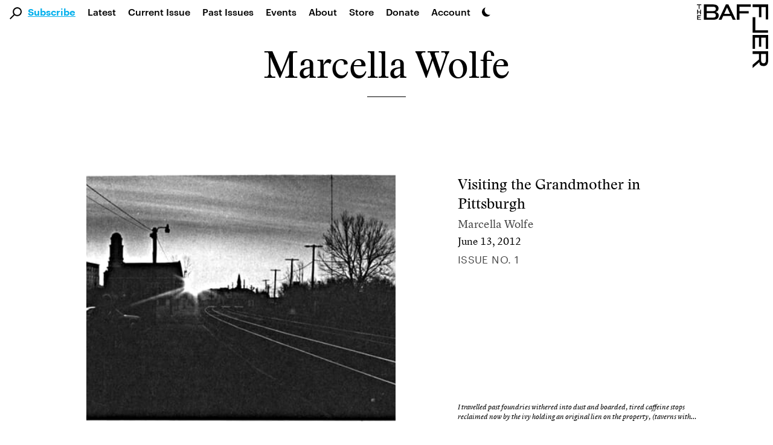

--- FILE ---
content_type: text/html; charset=UTF-8
request_url: https://thebaffler.com/authors/marcella-wolfe
body_size: 13813
content:
<!doctype html>
<html lang="en-US">
<!--
        c~~p ,_________.
  ,___'oo  )           \
  ( O O                  )/
  `=^='                 /
        \    ,     .   /
        \\  |___'|  /
        ||__|    |_|__|
-->
  <head>
    <meta charset="utf-8">
    <meta http-equiv="x-ua-compatible" content="ie=edge">
    <meta name="viewport" content="width=device-width, initial-scale=1, shrink-to-fit=no">
    <title>Marcella Wolfe</title>
	<style>img:is([sizes="auto" i], [sizes^="auto," i]) { contain-intrinsic-size: 3000px 1500px }</style>
	
<!-- Google Tag Manager for WordPress by gtm4wp.com -->
<script data-cfasync="false" data-pagespeed-no-defer>
	var gtm4wp_datalayer_name = "dataLayer";
	var dataLayer = dataLayer || [];
</script>
<!-- End Google Tag Manager for WordPress by gtm4wp.com -->
<!-- The SEO Framework by Sybre Waaijer -->
<link rel="canonical" href="https://thebaffler.com/authors/marcella-wolfe" />
<meta property="og:type" content="article" />
<meta property="og:locale" content="en_US" />
<meta property="og:site_name" content="The Baffler" />
<meta property="og:title" content="Marcella Wolfe" />
<meta property="og:url" content="https://thebaffler.com/authors/marcella-wolfe" />
<meta property="og:image" content="https://thebaffler.com/wp-content/uploads/2020/02/horiz_logo.png" />
<meta property="article:published_time" content="2014-06-07T14:35:50+00:00" />
<meta property="article:modified_time" content="2014-06-07T14:35:50+00:00" />
<meta property="article:author" content="https://www.facebook.com/TheBafflerMagazine" />
<meta property="article:publisher" content="https://www.facebook.com/TheBafflerMagazine" />
<meta name="twitter:card" content="summary_large_image" />
<meta name="twitter:site" content="@thebafflermag" />
<meta name="twitter:title" content="Marcella Wolfe" />
<meta name="twitter:image" content="https://thebaffler.com/wp-content/uploads/2020/02/horiz_logo.png" />
<meta name="google-site-verification" content="mhHCKUW8GDYIOpiJDl82-A9nYy-st43RiuJTpCAyclw" />
<script type="application/ld+json">{"@context":"https://schema.org","@graph":[{"@type":"WebSite","@id":"https://thebaffler.com/#/schema/WebSite","url":"https://thebaffler.com/","name":"The Baffler","description":"Website of The Baffler, est. 1988, a printed and digital magazine of art and criticism.","inLanguage":"en-US","publisher":{"@type":"Organization","@id":"https://thebaffler.com/#/schema/Organization","name":"The Baffler","url":"https://thebaffler.com/"}},{"@type":"WebPage","@id":"https://thebaffler.com/authors/marcella-wolfe","url":"https://thebaffler.com/authors/marcella-wolfe","name":"Marcella Wolfe","inLanguage":"en-US","isPartOf":{"@id":"https://thebaffler.com/#/schema/WebSite"},"potentialAction":{"@type":"ReadAction","target":"https://thebaffler.com/authors/marcella-wolfe"},"datePublished":"2014-06-07T14:35:50+00:00","dateModified":"2014-06-07T14:35:50+00:00"}]}</script>
<!-- / The SEO Framework by Sybre Waaijer | 1.08ms meta | 0.09ms boot -->

<script>
window._wpemojiSettings = {"baseUrl":"https:\/\/s.w.org\/images\/core\/emoji\/16.0.1\/72x72\/","ext":".png","svgUrl":"https:\/\/s.w.org\/images\/core\/emoji\/16.0.1\/svg\/","svgExt":".svg","source":{"concatemoji":"https:\/\/thebaffler.com\/wp-includes\/js\/wp-emoji-release.min.js?ver=6.8.2"}};
/*! This file is auto-generated */
!function(s,n){var o,i,e;function c(e){try{var t={supportTests:e,timestamp:(new Date).valueOf()};sessionStorage.setItem(o,JSON.stringify(t))}catch(e){}}function p(e,t,n){e.clearRect(0,0,e.canvas.width,e.canvas.height),e.fillText(t,0,0);var t=new Uint32Array(e.getImageData(0,0,e.canvas.width,e.canvas.height).data),a=(e.clearRect(0,0,e.canvas.width,e.canvas.height),e.fillText(n,0,0),new Uint32Array(e.getImageData(0,0,e.canvas.width,e.canvas.height).data));return t.every(function(e,t){return e===a[t]})}function u(e,t){e.clearRect(0,0,e.canvas.width,e.canvas.height),e.fillText(t,0,0);for(var n=e.getImageData(16,16,1,1),a=0;a<n.data.length;a++)if(0!==n.data[a])return!1;return!0}function f(e,t,n,a){switch(t){case"flag":return n(e,"\ud83c\udff3\ufe0f\u200d\u26a7\ufe0f","\ud83c\udff3\ufe0f\u200b\u26a7\ufe0f")?!1:!n(e,"\ud83c\udde8\ud83c\uddf6","\ud83c\udde8\u200b\ud83c\uddf6")&&!n(e,"\ud83c\udff4\udb40\udc67\udb40\udc62\udb40\udc65\udb40\udc6e\udb40\udc67\udb40\udc7f","\ud83c\udff4\u200b\udb40\udc67\u200b\udb40\udc62\u200b\udb40\udc65\u200b\udb40\udc6e\u200b\udb40\udc67\u200b\udb40\udc7f");case"emoji":return!a(e,"\ud83e\udedf")}return!1}function g(e,t,n,a){var r="undefined"!=typeof WorkerGlobalScope&&self instanceof WorkerGlobalScope?new OffscreenCanvas(300,150):s.createElement("canvas"),o=r.getContext("2d",{willReadFrequently:!0}),i=(o.textBaseline="top",o.font="600 32px Arial",{});return e.forEach(function(e){i[e]=t(o,e,n,a)}),i}function t(e){var t=s.createElement("script");t.src=e,t.defer=!0,s.head.appendChild(t)}"undefined"!=typeof Promise&&(o="wpEmojiSettingsSupports",i=["flag","emoji"],n.supports={everything:!0,everythingExceptFlag:!0},e=new Promise(function(e){s.addEventListener("DOMContentLoaded",e,{once:!0})}),new Promise(function(t){var n=function(){try{var e=JSON.parse(sessionStorage.getItem(o));if("object"==typeof e&&"number"==typeof e.timestamp&&(new Date).valueOf()<e.timestamp+604800&&"object"==typeof e.supportTests)return e.supportTests}catch(e){}return null}();if(!n){if("undefined"!=typeof Worker&&"undefined"!=typeof OffscreenCanvas&&"undefined"!=typeof URL&&URL.createObjectURL&&"undefined"!=typeof Blob)try{var e="postMessage("+g.toString()+"("+[JSON.stringify(i),f.toString(),p.toString(),u.toString()].join(",")+"));",a=new Blob([e],{type:"text/javascript"}),r=new Worker(URL.createObjectURL(a),{name:"wpTestEmojiSupports"});return void(r.onmessage=function(e){c(n=e.data),r.terminate(),t(n)})}catch(e){}c(n=g(i,f,p,u))}t(n)}).then(function(e){for(var t in e)n.supports[t]=e[t],n.supports.everything=n.supports.everything&&n.supports[t],"flag"!==t&&(n.supports.everythingExceptFlag=n.supports.everythingExceptFlag&&n.supports[t]);n.supports.everythingExceptFlag=n.supports.everythingExceptFlag&&!n.supports.flag,n.DOMReady=!1,n.readyCallback=function(){n.DOMReady=!0}}).then(function(){return e}).then(function(){var e;n.supports.everything||(n.readyCallback(),(e=n.source||{}).concatemoji?t(e.concatemoji):e.wpemoji&&e.twemoji&&(t(e.twemoji),t(e.wpemoji)))}))}((window,document),window._wpemojiSettings);
</script>
<style id='wp-emoji-styles-inline-css'>

	img.wp-smiley, img.emoji {
		display: inline !important;
		border: none !important;
		box-shadow: none !important;
		height: 1em !important;
		width: 1em !important;
		margin: 0 0.07em !important;
		vertical-align: -0.1em !important;
		background: none !important;
		padding: 0 !important;
	}
</style>
<style id='elasticpress-related-posts-style-inline-css'>
.editor-styles-wrapper .wp-block-elasticpress-related-posts ul,.wp-block-elasticpress-related-posts ul{list-style-type:none;padding:0}.editor-styles-wrapper .wp-block-elasticpress-related-posts ul li a>div{display:inline}

</style>
<link rel='stylesheet' id='contact-form-7-css' href='https://thebaffler.com/wp-content/plugins/contact-form-7/includes/css/styles.css?ver=6.1.1' media='all' />
<link rel='stylesheet' id='mc4wp-form-styles-builder-css' href='//thebaffler.com/wp-content/uploads/mc4wp-stylesheets/bundle.css?ver=1748542278' media='all' />
<link rel='stylesheet' id='sage/app.css-css' href='https://thebaffler.com/wp-content/themes/salviadiez/public/styles/app.css?id=18b85090f560c78e4d0e5e1f907f3a05' media='all' />
<script src="https://thebaffler.com/wp-includes/js/jquery/jquery.min.js?ver=3.7.1" id="jquery-core-js"></script>
<script src="https://thebaffler.com/wp-includes/js/jquery/jquery-migrate.min.js?ver=3.4.1" id="jquery-migrate-js"></script>
<link rel="https://api.w.org/" href="https://thebaffler.com/wp-json/" /><link rel="alternate" title="JSON" type="application/json" href="https://thebaffler.com/wp-json/wp/v2/baffler_author/1775" /><link rel="EditURI" type="application/rsd+xml" title="RSD" href="https://thebaffler.com/xmlrpc.php?rsd" />
<link rel="alternate" title="oEmbed (JSON)" type="application/json+oembed" href="https://thebaffler.com/wp-json/oembed/1.0/embed?url=https%3A%2F%2Fthebaffler.com%2Fauthors%2Fmarcella-wolfe" />
<link rel="alternate" title="oEmbed (XML)" type="text/xml+oembed" href="https://thebaffler.com/wp-json/oembed/1.0/embed?url=https%3A%2F%2Fthebaffler.com%2Fauthors%2Fmarcella-wolfe&#038;format=xml" />

<!-- Google Tag Manager for WordPress by gtm4wp.com -->
<!-- GTM Container placement set to footer -->
<script data-cfasync="false" data-pagespeed-no-defer>
	var dataLayer_content = {"pageTitle":"Marcella Wolfe","pagePostType":"baffler_author","pagePostType2":"single-baffler_author","pagePostDate":"June 7, 2014","pagePostDateYear":2014,"pagePostDateMonth":6,"pagePostDateDay":7,"pagePostDateDayName":"Saturday","pagePostDateHour":14,"pagePostDateMinute":35,"pagePostDateIso":"2014-06-07T14:35:50-04:00","pagePostDateUnix":1402151750,"pagePostTerms":{"contributor_type":["Author"],"meta":[]},"browserName":"","browserVersion":"","browserEngineName":"","browserEngineVersion":"","osName":"","osVersion":"","deviceType":"bot","deviceManufacturer":"","deviceModel":"","postCountOnPage":1,"postCountTotal":1,"postID":1775,"postFormat":"standard"};
	dataLayer.push( dataLayer_content );
</script>
<script data-cfasync="false" data-pagespeed-no-defer>
(function(w,d,s,l,i){w[l]=w[l]||[];w[l].push({'gtm.start':
new Date().getTime(),event:'gtm.js'});var f=d.getElementsByTagName(s)[0],
j=d.createElement(s),dl=l!='dataLayer'?'&l='+l:'';j.async=true;j.src=
'//www.googletagmanager.com/gtm.js?id='+i+dl;f.parentNode.insertBefore(j,f);
})(window,document,'script','dataLayer','GTM-KLFX7XK');
</script>
<!-- End Google Tag Manager for WordPress by gtm4wp.com --><script>(()=>{var o=[],i={};["on","off","toggle","show"].forEach((l=>{i[l]=function(){o.push([l,arguments])}})),window.Boxzilla=i,window.boxzilla_queue=o})();</script>  </head>

  <body class="wp-singular baffler_author-template-default single single-baffler_author postid-1775 wp-embed-responsive wp-theme-salviadiez marcella-wolfe global"    x-data="{
        darkMode: localStorage.getItem('darkMode'),
        openSearch: false,
        motionSafe: localStorage.getItem('motionSafe'),
        }"
    x-init="$watch('darkMode', val => localStorage.setItem('darkMode', val)),
            $watch('motionSafe', val => localStorage.setItem('motionSafe', val))"
    x-bind:class="(document.querySelector('.page-template-template-page-subscriptions') || document.querySelector('.page-template-template-page-gift-subscriptions') || document.querySelector('.page-template-template-page-special-book-offer') || document.querySelector('.page-template-template-page-summer-2024-bucket-hat')) ? { 'motion-off': motionSafe == '1' } :
        {
            'dark': darkMode === 'dark' || (darkMode === 'system' && window.matchMedia('(prefers-color-scheme: dark)').matches),
            'motion-off': motionSafe == '1'
        }"
    @keydown.cmd.k="openSearch = !openSearch;  $nextTick(() => $refs.largeSearch.focus());"
    @keydown.ctrl.k="openSearch = !openSearch;  $nextTick(() => $refs.largeSearch.focus());">
                    <div id="app" class="dark:bg-dark-mode-black dark:color-white" style="min-height: 100vh;">
                <a class="sr-only focus:not-sr-only" href="#main">
  Skip to content
</a>

<header class="padding-for-admin-bar-nav md:sticky md:top-0 md:z-50 bg-white dark:bg-dark-mode-black">
  <div class="pb-3 md:hidden" x-data="{ openMobileMenu: false }" x-trap.noreturn="openMobileMenu">
    <div class="p-3 flex items-center justify-between">
      <div class="w-1/5" >
          <button class="align-middle icon-link" @click="openMobileMenu = !openMobileMenu" x-bind:aria-expanded="openMobileMenu" aria-controls="navigation" @keydown.esc="openMobileMenu = false">
            <div x-show="!openMobileMenu"><svg class="h-6" version="1.1" class="burger" xmlns="http://www.w3.org/2000/svg" xmlns:xlink="http://www.w3.org/1999/xlink" x="0px" y="0px" width="27.3px" height="30px" viewBox="0 0 27.3 30" style="enable-background:new 0 0 27.3 30;" xml:space="preserve">
          <path d="M27.3,30H0v-4.6h27.3V30z M27.3,12.7H0v4.6h27.3V12.7z M27.3,0H0v4.6h27.3V0z"></path>
      </svg></div>
            <div x-show="openMobileMenu" x-cloak><svg class="h-6" class="x-spot" version="1.1" xmlns="http://www.w3.org/2000/svg" xmlns:xlink="http://www.w3.org/1999/xlink" x="0px" y="0px" width="22.5px" height="22.5px" viewBox="0 0 22.5 22.5" style="enable-background:new 0 0 22.5 22.5;" xml:space="preserve">
    <polygon points="19.3,0 11.3,8 3.3,0 0,3.3 8,11.3 0,19.3 3.3,22.5 11.3,14.5 19.3,22.5 22.5,19.3 14.5,11.3
    22.5,3.3 		"></polygon>
</svg></div>
            <span class="sr-only">Main Navigation</span>
          </button>
      </div>
      <a class="w-3/5 flex justify-center icon-link" href="https://thebaffler.com/" aria-label="Homepage">
        <svg class="h-10" version="1.1" xmlns="http://www.w3.org/2000/svg" xmlns:xlink="http://www.w3.org/1999/xlink" x="0px" y="0px" width="244px" height="32px" viewBox="0 0 244 32" style="enable-background:new 0 0 244 32;" xml:space="preserve">
    <path d="M176.2,0h28.5v4.9h-22.8V14H200v4.7h-18.2V27h22.8v4.9h-28.5L176.2,0z M34.8,0c7.5,0,11.1,3.3,11.1,8.2v0.6
            c0,3.5-2,6.3-6.1,7.1c4.6,0.8,6.6,3.9,6.6,6.7v0.9c0,5-4,8.4-11.4,8.4H14.9V0H34.8z M34.8,18.1H20.6v9.1h14.6
            c3.9,0,5.3-1.9,5.3-4.2v-0.6C40.5,19.9,38.8,18.1,34.8,18.1L34.8,18.1z M35.1,4.8H20.6v9.1h14.1c3.9,0,5.7-1.9,5.7-4.4V9
            C40.4,6.7,39,4.8,35.1,4.8L35.1,4.8z M53.5,31.9h-5.9L62.4,0h5l15.1,31.9h-6l-3.6-8H57L53.5,31.9z M58.9,19.6h11.9l-6-13.2
            L58.9,19.6z M125,4.9h22.8V0h-28.5v31.9h5.7V18.7h18.2V14H125V4.9z M86.2,31.9h5.7V18.7H110V14H91.8V4.9h22.8V0H86.2L86.2,31.9z
                M165.4,27h-22.1v4.9h27.8V0h-5.7L165.4,27z M232,18l12,14h-7l-11.2-13.2h-10.4v13.1h-5.7V0h17.8c8.6,0,12.1,3.3,12.4,8.6V9
            C240,14.6,237.6,17.7,232,18z M228.4,14.5c3.9,0,5.8-2,5.8-4.6V9.1c0-2.2-1.6-4.3-6-4.3h-12.8v9.7L228.4,14.5z M3.2,9.4h1.6V1.5
            h3.2V0.1H0v1.4h3.2V9.4z M7.8,11.2H6.1v3.9H1.9v-3.9H0.3v9.3h1.6v-4h4.2v4h1.7V11.2z M7.8,23.9v-1.4H0.3v9.3h7.5v-1.4H1.9v-2.7
            h4.5v-1.4H1.9v-2.4H7.8z"></path>
</svg>
      </a>
      <div class="w-1/5 flex justify-end">
        <div x-data="{ openDarkMode: false }" x-trap.noreturn.noscroll="openDarkMode">
    <button class='lg:ml-2 mt-2 md:mt-3 h-7 md:h-4 icon-link'
    @click="openDarkMode = !openDarkMode;" x-ref="darkModeButton" x-bind:aria-expanded="openDarkMode"
    @keydown.esc="openDarkMode = false" x-bind:aria-describedby="darkMode"
    @keyup.enter="openDarkMode = true; $refs.lightButton.focus();"
    @keyup.right="$refs.lightButton.focus();" @keyup.down="$refs.lightButton.focus();"
    @keyup.left="$refs.systemButton.focus();" @keyup.up="$refs.systemButton.focus();">
        <svg xmlns="http://www.w3.org/2000/svg"
        viewBox='0 0 100 100'
        class="h-7 md:h-4">
        <path d='M65.44,75.94a48.15,48.15,0,0,1-22-73.44A48.15,48.15,0,1,0,93.53,77.71,47.87,47.87,0,0,1,65.44,75.94Z' />
        </svg>
        <span class="sr-only">Dark Mode Settings</span>
    </button>
    <div x-show="openDarkMode" class="fixed inset-0 bg-black bg-opacity-50 overflow-y-auto h-full w-full z-50" style="z-index: 75;"></div>
    <div class="absolute left-0 h-32 w-full px-10 mt-7 md:mt-1" style="z-index: 100;"
        x-show="openDarkMode" @click.away="openDarkMode = false"
        x-transition:enter="transition ease-in-out duration-500"
        x-transition:enter-start="opacity-0 transform -translate-y-1/2"
        x-transition:enter-end="opacity-100 transform translate-y-0"
        x-transition:leave="transition ease-in duration-500"
        x-transition:leave-start="opacity-5 transform translate-y-0"
        x-transition:leave-end="opacity-0 transform -translate-y-1/2"
        x-cloak >
        <div class="w-full h-32 flex flex-col md:flex-row border border-black border-4">
            <button class="dark-mode-button border-2 md:border-r" x-on:click="darkMode = 'light'; openDarkMode = false"
            @keyup.enter="darkMode = 'light'; openDarkMode = false; $refs.darkModeButton.focus();" @keydown.esc="openDarkMode = false; $refs.darkModeButton.focus();" @keyup.alt.up="openDarkMode = false; $refs.darkModeButton.focus();"
            @keyup.left="$refs.systemButton.focus();" @keyup.right="$refs.darkButton.focus();"
            @keyup.up="$refs.darkModeButton.focus();" @keyup.down="$refs.darkButton.focus();"
            x-ref="lightButton" >
                <div class="dark-mode-button-container">
                    <svg xmlns="http://www.w3.org/2000/svg"
                    x-bind:class="{'border-2 border-brand-primary': darkMode == 'light'}"
                    class="w-6 h-6 p-1 text-gray-700 transition rounded-full cursor-pointer hover:bg-gray-200" fill="none" viewBox="0 0 24 24" stroke="currentColor" stroke-width="2" x-cloak>
                    <path stroke-linecap="round" stroke-linejoin="round" d="M12 3v1m0 16v1m9-9h-1M4 12H3m15.364 6.364l-.707-.707M6.343 6.343l-.707-.707m12.728 0l-.707.707M6.343 17.657l-.707.707M16 12a4 4 0 11-8 0 4 4 0 018 0z" />
                    </svg>
                    <div class="mt-3">Light Mode</div>
                    <div x-show="darkMode == 'light'" class="italic text-xs">Currently selected</div>
                </div>
            </button>
            <button class="dark-mode-button border-2 border-t-0 md:border-2 md:border-l md:border-r"
            x-on:click="darkMode = 'dark'; openDarkMode = false" @keyup.enter="darkMode = 'dark'; openDarkMode = false; $refs.darkModeButton.focus();"
            @keydown.esc="openDarkMode = false; $refs.darkModeButton.focus();" @keyup.alt.up="openDarkMode = false; $refs.darkModeButton.focus();"
            @keyup.left="$refs.lightButton.focus();" @keyup.right="$refs.systemButton.focus();"
            @keyup.up="$refs.lightButton.focus();" @keyup.down="$refs.systemButton.focus();"
            x-ref="darkButton">
                <div class="dark-mode-button-container">
                    <svg xmlns="http://www.w3.org/2000/svg"
                    x-bind:class="{'border-2 border-brand-primary': darkMode == 'dark'}"
                    class="w-6 h-6 p-1 text-gray-100 transition bg-gray-700 rounded-full cursor-pointer" viewBox="0 0 20 20" fill="currentColor">
                    <path d="M17.293 13.293A8 8 0 016.707 2.707a8.001 8.001 0 1010.586 10.586z" x-cloak/>
                    </svg>
                    <div class="mt-3">Dark Mode</div>
                    <div x-show="darkMode == 'dark'" class="italic text-xs">Currently selected</div>
                </div>
            </button>

            <button class="dark-mode-button border-2 border-t-0 md:border-2 md:border-l"
            x-on:click="darkMode = 'system'; openDarkMode = false" @keyup.enter="darkMode = 'system'; openDarkMode = false; $refs.darkModeButton.focus();"
            @keydown.esc="openDarkMode = false; $refs.darkModeButton.focus();" @keyup.alt.up="openDarkMode = false; $refs.darkModeButton.focus();"
            @keyup.left="$refs.darkButton.focus();" @keyup.right="$refs.lightButton.focus();"
            @keyup.up="$refs.darkButton.focus();" @keyup.down="$refs.darkModeButton.focus();"
            x-ref="systemButton">
                <div class="dark-mode-button-container">
                    <svg
                    xmlns="http://www.w3.org/2000/svg"
                    x-cloak
                    x-show="! window.matchMedia('(prefers-color-scheme: dark)').matches"
                    x-bind:class="{'border-2 border-brand-primary': darkMode == 'system'}"
                    class="w-6 h-6 p-1 text-gray-700 transition bg-gray-100 rounded-full cursor-pointer"
                    fill="none" viewBox="0 0 24 24" stroke="currentColor" stroke-width="2" x-cloak>
                    <path stroke-linecap="round" stroke-linejoin="round" d="M10.325 4.317c.426-1.756 2.924-1.756 3.35 0a1.724 1.724 0 002.573 1.066c1.543-.94 3.31.826 2.37 2.37a1.724 1.724 0 001.065 2.572c1.756.426 1.756 2.924 0 3.35a1.724 1.724 0 00-1.066 2.573c.94 1.543-.826 3.31-2.37 2.37a1.724 1.724 0 00-2.572 1.065c-.426 1.756-2.924 1.756-3.35 0a1.724 1.724 0 00-2.573-1.066c-1.543.94-3.31-.826-2.37-2.37a1.724 1.724 0 00-1.065-2.572c-1.756-.426-1.756-2.924 0-3.35a1.724 1.724 0 001.066-2.573c-.94-1.543.826-3.31 2.37-2.37.996.608 2.296.07 2.572-1.065z" />
                    <path stroke-linecap="round" stroke-linejoin="round" d="M15 12a3 3 0 11-6 0 3 3 0 016 0z" />
                    </svg>

                    <svg
                    xmlns="http://www.w3.org/2000/svg"
                    x-show="window.matchMedia('(prefers-color-scheme: dark)').matches"
                    x-bind:class="{'border-2 border-brand-primary': darkMode === 'system'}"
                    class="w-6 h-6 p-1 text-gray-100 transition bg-gray-700 rounded-full cursor-pointer"
                    x-cloak
                    fill="none" viewBox="0 0 24 24" stroke="currentColor" stroke-width="2" x-cloak>
                    <path stroke-linecap="round" stroke-linejoin="round" d="M10.325 4.317c.426-1.756 2.924-1.756 3.35 0a1.724 1.724 0 002.573 1.066c1.543-.94 3.31.826 2.37 2.37a1.724 1.724 0 001.065 2.572c1.756.426 1.756 2.924 0 3.35a1.724 1.724 0 00-1.066 2.573c.94 1.543-.826 3.31-2.37 2.37a1.724 1.724 0 00-2.572 1.065c-.426 1.756-2.924 1.756-3.35 0a1.724 1.724 0 00-2.573-1.066c-1.543.94-3.31-.826-2.37-2.37a1.724 1.724 0 00-1.065-2.572c-1.756-.426-1.756-2.924 0-3.35a1.724 1.724 0 001.066-2.573c-.94-1.543.826-3.31 2.37-2.37.996.608 2.296.07 2.572-1.065z" />
                    <path stroke-linecap="round" stroke-linejoin="round" d="M15 12a3 3 0 11-6 0 3 3 0 016 0z" />
                    </svg>
                    <div class="mt-3">System Settings</div>
                    <div x-show="darkMode == 'system'" class="italic text-xs">Currently selected</div>
                </div>
            </button>
        </div>
    </div>
</div>      </div>
    </div>
    <nav @keydown.esc="openMobileMenu = false" class="h-100vh" x-show="openMobileMenu" x-cloak aria-label="Primary Navigation">
              <div class="pl-7"><ul id="menu-primary-2" class="primary-nav-small pl-14 flex flex-col"><li class="font-lion search-field menu-item"><div class="search-svg"><svg 
	version="1.1"
	xmlns="http://www.w3.org/2000/svg" 
	xmlns:xlink="http://www.w3.org/1999/xlink" 
	x="0px" y="0px" 
	width="19.7px" height="19.7px" 
	viewBox="0 0 19.7 19.7" 
	style="enable-background:new 0 0 19.7 19.7;"
	xml:space="preserve" 
	class="nav-mag">
		<g>
			<path d="M7.2,2.2c-2.6,2.6-2.9,6.7-0.7,9.6L0,18.3l1.4,1.4L8,13.1c3.2,2.4,7.8,1.8,10.2-1.4S20,3.9,16.8,1.5
				C13.9-0.7,9.8-0.4,7.2,2.2L7.2,2.2z M16.2,11.1c-2.1,2.1-5.4,2.1-7.5,0s-2.1-5.4,0-7.5s5.4-2.1,7.5,0c1,1,1.6,2.3,1.6,3.7
				C17.7,8.7,17.1,10.1,16.2,11.1L16.2,11.1z"/>
		</g>
</svg></div><form role="search" method="get" action="https://thebaffler.com" class="search-input"><input type="text" placeholder="Search . . ." value="" name="s"></form></li><li class="subscribe-click blue-link menu-item menu-item-type-post_type menu-item-object-page menu-item-47359"><span class="py-3"><a href="https://thebaffler.com/subscriptions">Subscribe</a></span></li>
<li class="menu-item menu-item-type-post_type menu-item-object-page current_page_parent menu-item-14831"><span class="py-3"><a href="https://thebaffler.com/latest">Latest</a></span></li>
<li class="lh-caps menu-item menu-item-type-custom menu-item-object-custom menu-item-3383"><span class="py-3"><a href="/issues/no-82">Current Issue</a></span></li>
<li class="hidden-md-only menu-item menu-item-type-custom menu-item-object-custom menu-item-8"><span class="py-3"><a href="/issues">Past Issues</a></span></li>
<li class="menu-item menu-item-type-custom menu-item-object-custom menu-item-52060"><span class="py-3"><a href="/events">Events</a></span></li>
<li class="menu-item menu-item-type-post_type menu-item-object-page menu-item-14832"><span class="py-3"><a href="https://thebaffler.com/about">About</a></span></li>
<li class="menu-item menu-item-type-custom menu-item-object-custom menu-item-20"><span class="py-3"><a target="_blank" href="https://store.thebaffler.com">Store</a></span></li>
<li class="hidden-md-only menu-item menu-item-type-custom menu-item-object-custom menu-item-11"><span class="py-3"><a href="/donate">Donate</a></span></li>
<li class="blink-sdk-trigger menu-item menu-item-type-custom menu-item-object-custom menu-item-25179"><span class="py-3"><a href="#">Account</a></span></li>
</ul></div>
          </nav>
  </div>
  <div class="pb-2 hidden md:flex ">
    <div x-trap.noreturn="openSearch">
      <button class="align-middle ml-4 mt-3" @click="openSearch = !openSearch; $nextTick(() => $refs.largeSearch.focus());" @keydown.esc="openSearch = false"
        x-bind:aria-expanded="openSearch" aria-controls="search">
          <svg class="w-5 h-5 align-middle icon-link" 
	version="1.1"
	xmlns="http://www.w3.org/2000/svg" 
	xmlns:xlink="http://www.w3.org/1999/xlink" 
	x="0px" y="0px" 
	width="19.7px" height="19.7px" 
	viewBox="0 0 19.7 19.7" 
	style="enable-background:new 0 0 19.7 19.7;"
	xml:space="preserve" 
	class="nav-mag">
		<g>
			<path d="M7.2,2.2c-2.6,2.6-2.9,6.7-0.7,9.6L0,18.3l1.4,1.4L8,13.1c3.2,2.4,7.8,1.8,10.2-1.4S20,3.9,16.8,1.5
				C13.9-0.7,9.8-0.4,7.2,2.2L7.2,2.2z M16.2,11.1c-2.1,2.1-5.4,2.1-7.5,0s-2.1-5.4,0-7.5s5.4-2.1,7.5,0c1,1,1.6,2.3,1.6,3.7
				C17.7,8.7,17.1,10.1,16.2,11.1L16.2,11.1z"/>
		</g>
</svg>
          <span class="sr-only">Search</span>
      </button>
      <div x-show="openSearch;" class="fixed inset-0 bg-black bg-opacity-50 overflow-y-auto h-full w-full z-50" style="z-index: 75;"></div>
      <div class="absolute left-0 w-full px-12 mt-3.5" style="z-index: 100;"
        x-show="openSearch" @click.away="openSearch = false"
        x-transition:enter="transition ease-in-out duration-500"
        x-transition:enter-start="opacity-0 transform -translate-y-1/2"
        x-transition:enter-end="opacity-100 transform translate-y-0"
        x-transition:leave="transition ease-in duration-500"
        x-transition:leave-start="opacity-5 transform translate-y-0"
        x-transition:leave-end="opacity-0 transform -translate-y-1/2"
        x-cloak>
        <div class="w-full flex flex-col justify border-dark-grey-text border-2 text-dark-grey-text bg-lightest-grey py-8">
          <div class="flex justify-between ml-16 md:ml-24 xl:ml-44 w-9/12 xl:w-8/12">
            <form role="search" method="get" action="https://thebaffler.com/" class="w-full">
              <input x-ref="largeSearch" type="text" class="pl-1 w-11/12 font-lion outline-none focus:outline-none bg-lightest-grey border-b border-light-grey-text text-title-size leading-title-lh placeholder-dark-grey-text"
              type="submit" placeholder="Search . . ." value="" name="s" @keydown.esc="openSearch = false">
            </form>
            <div class="flex flex-col justify-around">
              <button class="h-6 text-dark-grey-text" x-show="openSearch" @click="openSearch = false" x-bind:aria-expanded="openSearch" aria-controls="search" @keydown.esc="openSearch = false">
                <svg class="h-6 cursor-pointer hover:text-light-grey-text active:text-light-grey-text focus:text-light-grey-text" class="x-spot" version="1.1" xmlns="http://www.w3.org/2000/svg" xmlns:xlink="http://www.w3.org/1999/xlink" x="0px" y="0px" width="22.5px" height="22.5px" viewBox="0 0 22.5 22.5" style="enable-background:new 0 0 22.5 22.5;" xml:space="preserve">
    <polygon points="19.3,0 11.3,8 3.3,0 0,3.3 8,11.3 0,19.3 3.3,22.5 11.3,14.5 19.3,22.5 22.5,19.3 14.5,11.3
    22.5,3.3 		"></polygon>
</svg>
                <span class="sr-only">Exit Search</span>
              </button>
            </div>
          </div>
          <div class="pt-2 flex flex-col ml-16 md:ml-24 xl:ml-44 w-9/12 xl:w-8/12">
            <p style="margin-bottom:0px !important;">Press <span class="font-bold">return</span> to see results.</p>
            <p style="margin-bottom:0px !important;" class='text-xs'><span class="font-bold">cmd / ctrl + k</span> to open and close.</p>
          </div>
        </div>
      </div>
    </div>    
    <nav class="pt-1" aria-label="Primary Navigation">
              <div class="menu-primary-container"><ul id="menu-primary-3" class="primary-nav-large flex"><li class="font-lion search-field menu-item"><div class="search-svg"><svg 
	version="1.1"
	xmlns="http://www.w3.org/2000/svg" 
	xmlns:xlink="http://www.w3.org/1999/xlink" 
	x="0px" y="0px" 
	width="19.7px" height="19.7px" 
	viewBox="0 0 19.7 19.7" 
	style="enable-background:new 0 0 19.7 19.7;"
	xml:space="preserve" 
	class="nav-mag">
		<g>
			<path d="M7.2,2.2c-2.6,2.6-2.9,6.7-0.7,9.6L0,18.3l1.4,1.4L8,13.1c3.2,2.4,7.8,1.8,10.2-1.4S20,3.9,16.8,1.5
				C13.9-0.7,9.8-0.4,7.2,2.2L7.2,2.2z M16.2,11.1c-2.1,2.1-5.4,2.1-7.5,0s-2.1-5.4,0-7.5s5.4-2.1,7.5,0c1,1,1.6,2.3,1.6,3.7
				C17.7,8.7,17.1,10.1,16.2,11.1L16.2,11.1z"/>
		</g>
</svg></div><form role="search" method="get" action="https://thebaffler.com" class="search-input"><input type="text" placeholder="Search . . ." value="" name="s"></form></li><li class="subscribe-click blue-link menu-item menu-item-type-post_type menu-item-object-page menu-item-47359"><span class="mx-2.5"><a href="https://thebaffler.com/subscriptions">Subscribe</a></span></li>
<li class="menu-item menu-item-type-post_type menu-item-object-page current_page_parent menu-item-14831"><span class="mx-2.5"><a href="https://thebaffler.com/latest">Latest</a></span></li>
<li class="lh-caps menu-item menu-item-type-custom menu-item-object-custom menu-item-3383"><span class="mx-2.5"><a href="/issues/no-82">Current Issue</a></span></li>
<li class="hidden-md-only menu-item menu-item-type-custom menu-item-object-custom menu-item-8"><span class="mx-2.5"><a href="/issues">Past Issues</a></span></li>
<li class="menu-item menu-item-type-custom menu-item-object-custom menu-item-52060"><span class="mx-2.5"><a href="/events">Events</a></span></li>
<li class="menu-item menu-item-type-post_type menu-item-object-page menu-item-14832"><span class="mx-2.5"><a href="https://thebaffler.com/about">About</a></span></li>
<li class="menu-item menu-item-type-custom menu-item-object-custom menu-item-20"><span class="mx-2.5"><a target="_blank" href="https://store.thebaffler.com">Store</a></span></li>
<li class="hidden-md-only menu-item menu-item-type-custom menu-item-object-custom menu-item-11"><span class="mx-2.5"><a href="/donate">Donate</a></span></li>
<li class="blink-sdk-trigger menu-item menu-item-type-custom menu-item-object-custom menu-item-25179"><span class="mx-2.5"><a href="#">Account</a></span></li>
</ul></div>
          </nav>
    <div x-data="{ openDarkMode: false }" x-trap.noreturn.noscroll="openDarkMode">
    <button class='lg:ml-2 mt-2 md:mt-3 h-7 md:h-4 icon-link'
    @click="openDarkMode = !openDarkMode;" x-ref="darkModeButton" x-bind:aria-expanded="openDarkMode"
    @keydown.esc="openDarkMode = false" x-bind:aria-describedby="darkMode"
    @keyup.enter="openDarkMode = true; $refs.lightButton.focus();"
    @keyup.right="$refs.lightButton.focus();" @keyup.down="$refs.lightButton.focus();"
    @keyup.left="$refs.systemButton.focus();" @keyup.up="$refs.systemButton.focus();">
        <svg xmlns="http://www.w3.org/2000/svg"
        viewBox='0 0 100 100'
        class="h-7 md:h-4">
        <path d='M65.44,75.94a48.15,48.15,0,0,1-22-73.44A48.15,48.15,0,1,0,93.53,77.71,47.87,47.87,0,0,1,65.44,75.94Z' />
        </svg>
        <span class="sr-only">Dark Mode Settings</span>
    </button>
    <div x-show="openDarkMode" class="fixed inset-0 bg-black bg-opacity-50 overflow-y-auto h-full w-full z-50" style="z-index: 75;"></div>
    <div class="absolute left-0 h-32 w-full px-10 mt-7 md:mt-1" style="z-index: 100;"
        x-show="openDarkMode" @click.away="openDarkMode = false"
        x-transition:enter="transition ease-in-out duration-500"
        x-transition:enter-start="opacity-0 transform -translate-y-1/2"
        x-transition:enter-end="opacity-100 transform translate-y-0"
        x-transition:leave="transition ease-in duration-500"
        x-transition:leave-start="opacity-5 transform translate-y-0"
        x-transition:leave-end="opacity-0 transform -translate-y-1/2"
        x-cloak >
        <div class="w-full h-32 flex flex-col md:flex-row border border-black border-4">
            <button class="dark-mode-button border-2 md:border-r" x-on:click="darkMode = 'light'; openDarkMode = false"
            @keyup.enter="darkMode = 'light'; openDarkMode = false; $refs.darkModeButton.focus();" @keydown.esc="openDarkMode = false; $refs.darkModeButton.focus();" @keyup.alt.up="openDarkMode = false; $refs.darkModeButton.focus();"
            @keyup.left="$refs.systemButton.focus();" @keyup.right="$refs.darkButton.focus();"
            @keyup.up="$refs.darkModeButton.focus();" @keyup.down="$refs.darkButton.focus();"
            x-ref="lightButton" >
                <div class="dark-mode-button-container">
                    <svg xmlns="http://www.w3.org/2000/svg"
                    x-bind:class="{'border-2 border-brand-primary': darkMode == 'light'}"
                    class="w-6 h-6 p-1 text-gray-700 transition rounded-full cursor-pointer hover:bg-gray-200" fill="none" viewBox="0 0 24 24" stroke="currentColor" stroke-width="2" x-cloak>
                    <path stroke-linecap="round" stroke-linejoin="round" d="M12 3v1m0 16v1m9-9h-1M4 12H3m15.364 6.364l-.707-.707M6.343 6.343l-.707-.707m12.728 0l-.707.707M6.343 17.657l-.707.707M16 12a4 4 0 11-8 0 4 4 0 018 0z" />
                    </svg>
                    <div class="mt-3">Light Mode</div>
                    <div x-show="darkMode == 'light'" class="italic text-xs">Currently selected</div>
                </div>
            </button>
            <button class="dark-mode-button border-2 border-t-0 md:border-2 md:border-l md:border-r"
            x-on:click="darkMode = 'dark'; openDarkMode = false" @keyup.enter="darkMode = 'dark'; openDarkMode = false; $refs.darkModeButton.focus();"
            @keydown.esc="openDarkMode = false; $refs.darkModeButton.focus();" @keyup.alt.up="openDarkMode = false; $refs.darkModeButton.focus();"
            @keyup.left="$refs.lightButton.focus();" @keyup.right="$refs.systemButton.focus();"
            @keyup.up="$refs.lightButton.focus();" @keyup.down="$refs.systemButton.focus();"
            x-ref="darkButton">
                <div class="dark-mode-button-container">
                    <svg xmlns="http://www.w3.org/2000/svg"
                    x-bind:class="{'border-2 border-brand-primary': darkMode == 'dark'}"
                    class="w-6 h-6 p-1 text-gray-100 transition bg-gray-700 rounded-full cursor-pointer" viewBox="0 0 20 20" fill="currentColor">
                    <path d="M17.293 13.293A8 8 0 016.707 2.707a8.001 8.001 0 1010.586 10.586z" x-cloak/>
                    </svg>
                    <div class="mt-3">Dark Mode</div>
                    <div x-show="darkMode == 'dark'" class="italic text-xs">Currently selected</div>
                </div>
            </button>

            <button class="dark-mode-button border-2 border-t-0 md:border-2 md:border-l"
            x-on:click="darkMode = 'system'; openDarkMode = false" @keyup.enter="darkMode = 'system'; openDarkMode = false; $refs.darkModeButton.focus();"
            @keydown.esc="openDarkMode = false; $refs.darkModeButton.focus();" @keyup.alt.up="openDarkMode = false; $refs.darkModeButton.focus();"
            @keyup.left="$refs.darkButton.focus();" @keyup.right="$refs.lightButton.focus();"
            @keyup.up="$refs.darkButton.focus();" @keyup.down="$refs.darkModeButton.focus();"
            x-ref="systemButton">
                <div class="dark-mode-button-container">
                    <svg
                    xmlns="http://www.w3.org/2000/svg"
                    x-cloak
                    x-show="! window.matchMedia('(prefers-color-scheme: dark)').matches"
                    x-bind:class="{'border-2 border-brand-primary': darkMode == 'system'}"
                    class="w-6 h-6 p-1 text-gray-700 transition bg-gray-100 rounded-full cursor-pointer"
                    fill="none" viewBox="0 0 24 24" stroke="currentColor" stroke-width="2" x-cloak>
                    <path stroke-linecap="round" stroke-linejoin="round" d="M10.325 4.317c.426-1.756 2.924-1.756 3.35 0a1.724 1.724 0 002.573 1.066c1.543-.94 3.31.826 2.37 2.37a1.724 1.724 0 001.065 2.572c1.756.426 1.756 2.924 0 3.35a1.724 1.724 0 00-1.066 2.573c.94 1.543-.826 3.31-2.37 2.37a1.724 1.724 0 00-2.572 1.065c-.426 1.756-2.924 1.756-3.35 0a1.724 1.724 0 00-2.573-1.066c-1.543.94-3.31-.826-2.37-2.37a1.724 1.724 0 00-1.065-2.572c-1.756-.426-1.756-2.924 0-3.35a1.724 1.724 0 001.066-2.573c-.94-1.543.826-3.31 2.37-2.37.996.608 2.296.07 2.572-1.065z" />
                    <path stroke-linecap="round" stroke-linejoin="round" d="M15 12a3 3 0 11-6 0 3 3 0 016 0z" />
                    </svg>

                    <svg
                    xmlns="http://www.w3.org/2000/svg"
                    x-show="window.matchMedia('(prefers-color-scheme: dark)').matches"
                    x-bind:class="{'border-2 border-brand-primary': darkMode === 'system'}"
                    class="w-6 h-6 p-1 text-gray-100 transition bg-gray-700 rounded-full cursor-pointer"
                    x-cloak
                    fill="none" viewBox="0 0 24 24" stroke="currentColor" stroke-width="2" x-cloak>
                    <path stroke-linecap="round" stroke-linejoin="round" d="M10.325 4.317c.426-1.756 2.924-1.756 3.35 0a1.724 1.724 0 002.573 1.066c1.543-.94 3.31.826 2.37 2.37a1.724 1.724 0 001.065 2.572c1.756.426 1.756 2.924 0 3.35a1.724 1.724 0 00-1.066 2.573c.94 1.543-.826 3.31-2.37 2.37a1.724 1.724 0 00-2.572 1.065c-.426 1.756-2.924 1.756-3.35 0a1.724 1.724 0 00-2.573-1.066c-1.543.94-3.31-.826-2.37-2.37a1.724 1.724 0 00-1.065-2.572c-1.756-.426-1.756-2.924 0-3.35a1.724 1.724 0 001.066-2.573c-.94-1.543.826-3.31 2.37-2.37.996.608 2.296.07 2.572-1.065z" />
                    <path stroke-linecap="round" stroke-linejoin="round" d="M15 12a3 3 0 11-6 0 3 3 0 016 0z" />
                    </svg>
                    <div class="mt-3">System Settings</div>
                    <div x-show="darkMode == 'system'" class="italic text-xs">Currently selected</div>
                </div>
            </button>
        </div>
    </div>
</div>    <a class="hidden icon-link pt-1 pr-2 md:block md:absolute md:right-0 md:top-0 padding-for-admin-bar-corner-logo" href="https://thebaffler.com/" aria-label="Homepage">
      <svg class="h-28" version="1.1" xmlns="http://www.w3.org/2000/svg" xmlns:xlink="http://www.w3.org/1999/xlink" x="0px" y="0px" width="117.6px" height="105px" viewBox="0 0 140.4 126" style="enable-background:new 0 0 140.4 126;" xml:space="preserve">

    <g>
        <path d="M0,0h8.6v1.4H5.1V9H3.5V1.4H0V0z M6.4,14.4H2.3v-3.8H0.6v9h1.6v-3.9h4.1v3.9H8v-9H6.4V14.4z M0.6,30.6H8v-1.4
            H2.3v-2.6h4.4v-1.3H2.3V23H8v-1.4H0.6V30.6z M114.4,66.1h7.9V84h4.5V66.1h8.8v22.1h4.7V60.6h-30.5v27.6h4.7V66.1z M43,22.5
            c0,4.8-3.8,8.1-11,8.1H13.6V0.1h18.2c7.2,0,10.8,3.2,10.8,7.8v0.5c0,3.3-2,6-5.9,6.8C41.2,16,43,19,43,21.7V22.5z M19.2,13.4h12.6
            c3.8,0,5.5-1.8,5.5-4.2V8.7c0-2.2-1.4-4-5.1-4h-13L19.2,13.4z M37.3,21.5c0-2.4-1.6-4.1-5.5-4.1H19.2v8.8h13c3.8,0,5.1-1.8,5.1-4
            L37.3,21.5z M62,0.1l14.6,30.5h-5.9L67.2,23H51.8l-3.4,7.6h-5.7L57.1,0.1H62z M65.3,18.8L59.4,6.2l-5.7,12.6H65.3z M140.3,0h-30.5
            v5.5h12.6v20h4.5v-20h8.7v24.3h4.7L140.3,0z M78.6,30.6H84V18h17.9v-4.5H84V4.8h22.1V0.1H78.6V30.6z M109.7,25.5V56h30.5v-4.6h-25
            V25.5H109.7z M109.9,92.8h30.5v17.3c0,8.4-3.1,11.7-8.2,12h-0.5c-6.6,0-8.3-2.3-8.6-7.7L109.8,126v-6.3l12.6-10.7V98.3h-12.5
            L109.9,92.8z M126.5,111c0,3.8,1.9,5.6,4.3,5.6h0.9c2.1,0,4.1-1.5,4.1-5.8V98.3h-9.3L126.5,111z"></path>
    </g>

</svg>
    </a>
  </div>
</header>

<div class="padding-for-admin-bar-app md:mx-8">
  <div class="mx-auto px-3 container">
    <main class="pb-8 sm:pb-12 md:pt-4 lg:pb-20" id="main">
      

    <section class="mx-auto mt-5 w-full max-w-xl md:max-w-full flex flex-col items-center">
  <h1 class="p-px text-title-size leading-title-lh text-center">Marcella Wolfe</h1>
  <hr class="mx-auto mt-5 w-16 border-t border-black dark:border-white">
</section>
    <div class="mt-10 flex flex-col lg:flex-row justify-between">
                <div class="md:pl-8 body-copy-frame">
                
        </div>
    </div>

            <div class="mx-auto md:ml-1/12 pt-10 md:pb-36 sm:mx-0 max-w-sm sm:max-w-none lg:max-w-screen-lg">
                            <article class="flex flex-col sm:flex-row sm:justify-around md:justify-between">
                                            <div aria-hidden="true" class="relative p-2/5 sm:p-1/5 sm:mt-4 md:mt-0 sm:w-2/5 md:w-1/2">
                            <a tabindex="-1" href="https://thebaffler.com/poems/visiting-the-grandmother-in-pittsburgh">
                                <img class="absolute top-0 left-0 h-full w-full object-cover" alt="" src="https://thebaffler.com/wp-content/uploads/2014/06/p0040.jpg" />
                            </a>
                        </div>
                                        <div class="sm:mt-4 md:mt-0 md:w-2/5 md:max-w-none sm:max-w-xs flex flex-col items-center sm:items-start justify-around sm:justify-start text-center sm:text-left ">
                        <h2 class="font-serif pt-px mt-4 sm:mt-0 text-2xl black-link"><a href="https://thebaffler.com/poems/visiting-the-grandmother-in-pittsburgh">Visiting the Grandmother in Pittsburgh</a></h2>
                        <div class="pt-1.5 flex flex-col justify-between h-full">
                            <div>     
                                <div class="font-lion dark-grey-link text-regular-copy-size leading-regular-copy-lh">
                                    <article>
                                        <a href="https://thebaffler.com/authors/marcella-wolfe" aria-label="Author">Marcella Wolfe</a>
                        </article>                                                                    </div>
                                <div class="mt-1.5 font-lion text-small-copy-size leading-small-copy-lh">June 13, 2012</div>
                                  
                                                                    <div class="pt-1.5 uppercase font-sans tracking-wide dark-grey-link text-small-copy-size"><article>
            <a href="https://thebaffler.com/issues/no-1" class="line-clamp-2">
            Issue no. 1
        </a>
    </article></div>      
                                                            </div>
                            <div class="pt-3 font-lion line-clamp-2 text-xs black-link italic">
                                I travelled past foundries withered into dust
and boarded, tired caffeine stops
reclaimed now by the ivy holding
an original lien on the property,
(taverns with neon Iron City signs
were the only places doing much business now)
past mountains mined carelessly, left to bleed
clay ...
                            </div>
                        </div>
                    </div>
                </article>
                    </div>

        
    
    </main>

    </div>
</div>

<footer class="page-footer">
	<div class="pt-10 pb-6">
		<div class="md:hidden"> 
			<div class="mx-auto w-8/12 border-t logo-border">
				<div class="h-32 w-full">
					<nav> 
													<div class="h-full text-smaller-copy-size sm:text-small-copy-size"><ul id="menu-footer-2" class="footer-nav-small h-full flex flex-wrap"><li class="menu-item menu-item-type-post_type menu-item-object-page menu-item-25178"><span class="black-link dark:white-link single-article-footer-links"><a href="https://thebaffler.com/about/newsletter">Newsletters</a></span></li>
<li class="menu-item menu-item-type-post_type menu-item-object-page menu-item-14833"><span class="black-link dark:white-link single-article-footer-links"><a href="https://thebaffler.com/donate">Donate</a></span></li>
<li class="menu-item menu-item-type-post_type menu-item-object-page menu-item-56669"><span class="black-link dark:white-link single-article-footer-links"><a href="https://thebaffler.com/bookstores-newsstands">Bookstores</a></span></li>
<li class="menu-item menu-item-type-post_type menu-item-object-page menu-item-38594"><span class="black-link dark:white-link single-article-footer-links"><a href="https://thebaffler.com/about/privacy">Privacy</a></span></li>
<li class="menu-item menu-item-type-custom menu-item-object-custom menu-item-13740"><span class="black-link dark:white-link single-article-footer-links"><a href="https://store.thebaffler.com">Store</a></span></li>
<li class="menu-item menu-item-type-custom menu-item-object-custom menu-item-32"><span class="black-link dark:white-link single-article-footer-links"><a href="/subscribe">Subscribe</a></span></li>
<li class="text-dark-grey-text dark:text-light-grey-text menu-item articles-text-color">    <div class="flex flex-col items-start justify-between">
        <div class="relative rounded-sm w-12 h-6 transition duration-200 ease-linear"
        :class="[motionSafe === '1' ? 'bg-green-700 dark:bg-green-500' : 'bg-gray-400']">
            <label for="motionSafe-small"
                class="absolute left-0 bg-white border-2 mb-2 w-6 h-6 rounded-sm transform duration-100 ease-linear cursor-pointer"
                :class="[motionSafe === '1' ? 'translate-x-full' : 'translate-x-0 border-gray-400']"></label>
            <input type="checkbox" id="motionSafe-small" name="motionSafe-small"
                x-bind:aria-checked="[motionSafe === '1' ? 'true' : 'false']"
                aria-labelledby="motion-safe-text-small"
                class="appearance-none w-full h-full"
                @click="motionSafe === '0' ? motionSafe = '1' : motionSafe = '0'"
                @keyup.enter="motionSafe === '0' ? motionSafe = '1' : motionSafe = '0'"
                />
        </div>
        <div class="pt-2 text-xs text-sans border-b-2 border-transparent min-w-min"
            x-bind:class="{
                'border-green-700 dark:border-green-500': motionSafe == '1'
            }"
            id="motion-safe-text-small" >
            Reduce Motion
        </div>
    </div></li><li class="text-black dark:text-white menu-item articles-text-color">&copy; The Baffler 2026</li></ul></div>
											</nav>
				</div>
				<div class="h-32 w-full mt-20 pt-2 flex justify-between">
					<div>
						<a href="https://thebaffler.com/" aria-label="Homepage" class="icon-link">
							<svg version="1.1"
    xmlns="http://www.w3.org/2000/svg" xmlns:xlink="http://www.w3.org/1999/xlink"
    x="0px" y="0px" width="140.4px" height="126px" viewBox="0 0 140.4 126" style="enable-background:new 0 0 140.4 126;"
    xml:space="preserve" class="hidden-md-up corner-logo">
        <g>
            <path class="st0" d="M140.4,126h-8.6v-1.4h3.5V117h1.6v7.6h3.5V126z M134,111.6h4.1v3.8h1.6v-9h-1.6v3.9H134v-3.9h-1.6v9h1.6
                V111.6z M139.7,95.4h-7.4v1.4h5.7v2.6h-4.4v1.3h4.4v2.3h-5.7v1.4h7.4V95.4z M26,59.9h-7.9V42h-4.5v17.9H4.8V37.7H0.1v27.6h30.5
                V37.7H26V59.9z M97.4,103.5c0-4.8,3.8-8.1,11-8.1h18.4v30.5h-18.2c-7.2,0-10.8-3.2-10.8-7.8v-0.6c0-3.3,2-6,5.9-6.8
                c-4.5-0.7-6.3-3.7-6.3-6.4V103.5z M121.2,112.6h-12.6c-3.8,0-5.5,1.8-5.5,4.2v0.6c0,2.2,1.4,4,5.1,4h13L121.2,112.6z M103.1,104.5
                c0,2.4,1.6,4.1,5.5,4.1h12.7v-8.8h-13c-3.8,0-5.1,1.8-5.1,4L103.1,104.5z M78.4,125.9L63.8,95.4h5.9l3.5,7.6h15.4l3.4-7.6h5.7
                l-14.4,30.5H78.4z M75.1,107.2l5.9,12.6l5.7-12.6H75.1z M0.1,126h30.5v-5.5H18v-20h-4.5v20H4.8V96.3H0.1L0.1,126z M61.8,95.4h-5.4
                V108H38.5v4.5h17.9v8.7H34.2v4.7h27.6V95.4z M30.6,100.5V70H0.1v4.6h25v25.8H30.6z M30.5,33.2H0V15.9c0-8.4,3.1-11.7,8.2-12h0.5
                c6.6,0,8.3,2.3,8.6,7.7L30.6,0v6.3L18,17v10.7h12.5L30.5,33.2z M13.9,15c0-3.8-1.9-5.6-4.3-5.6H8.7c-2.1,0-4.1,1.5-4.1,5.8v12.4
                h9.3L13.9,15z"/>

        </g>
</svg>
						</a>
					</div>
					<div class="flex flex-col justify-between">
						<a href="https://bsky.app/profile/thebaffler.com" aria-label="Bluesky page" class="icon-link">
							<svg class="bluesky" version="1.1" xmlns="http://www.w3.org/2000/svg" xmlns:xlink="http://www.w3.org/1999/xlink" x="0px" y="0px" width="35px" height="35px" viewBox="0 0 35 35" style="enable-background:new 0 0 35 35;" xml:space="preserve">
    <g>
        <path d="M 18 16.403 c -0.996 -1.928 -3.709 -5.521 -6.231 -7.293 C 9.353 7.412 8.43 7.706 7.827 7.978 C 7.127 8.293 7 9.361 7 9.99 s 0.346 5.155 0.572 5.91 c 0.747 2.496 3.404 3.34 5.851 3.07 q 0.188 -0.029 0.38 -0.052 a 8 8 0 0 1 -0.38 0.051 c -3.586 0.529 -6.771 1.83 -2.594 6.457 c 4.595 4.735 6.297 -1.015 7.171 -3.93 c 0.874 2.915 1.88 8.458 7.089 3.93 c 3.911 -3.93 1.074 -5.928 -2.512 -6.457 a 8 8 0 0 1 -0.38 -0.051 q 0.192 0.024 0.38 0.051 c 2.447 0.271 5.104 -0.573 5.85 -3.069 c 0.227 -0.755 0.573 -5.281 0.573 -5.91 s -0.127 -1.697 -0.827 -2.012 c -0.604 -0.271 -1.526 -0.566 -3.942 1.132 c -2.522 1.772 -5.235 5.365 -6.231 7.293" />
    </g>
</svg>
						</a>
						<a href="https://twitter.com/thebafflermag" aria-label="Twitter page" class="icon-link">
							<svg class="twitter" version="1.1" xmlns="http://www.w3.org/2000/svg" xmlns:xlink="http://www.w3.org/1999/xlink" x="0px" y="0px" width="35px" height="35px" viewBox="0 0 35 35" style="enable-background:new 0 0 35 35;" xml:space="preserve">
    <g>
        <path d="M 30 10.057 a 10 10 0 0 1 -2.828 0.775 a 4.93 4.93 0 0 0 2.166 -2.725 a 9.7 9.7 0 0 1 -3.13 1.194 a 4.92 4.92 0 0 0 -3.593 -1.55 a 4.924 4.924 0 0 0 -4.794 6.049 c -4.09 -0.21 -7.72 -2.17 -10.15 -5.15 a 4.94 4.94 0 0 0 -0.665 2.477 c 0 1.71 0.87 3.214 2.19 4.1 a 5 5 0 0 1 -2.23 -0.616 v 0.06 c 0 2.39 1.7 4.38 3.952 4.83 c -0.414 0.115 -0.85 0.174 -1.297 0.174 q -0.476 -0.001 -0.928 -0.086 a 4.935 4.935 0 0 0 4.6 3.42 a 9.9 9.9 0 0 1 -6.114 2.107 q -0.597 0 -1.175 -0.068 a 13.95 13.95 0 0 0 7.55 2.213 c 9.056 0 14.01 -7.507 14.01 -14.013 q 0 -0.32 -0.015 -0.637 c 0.96 -0.695 1.795 -1.56 2.455 -2.55 z" />
    </g>
</svg>
						</a>
					</div>
				</div>
			</div>
		</div>
		<div class="px-10 width-full hidden md:flex flex-row justify-between">
				<div class="w-2/5 flex flex-col justify-between">
					<div class="pb-4 mb-9 border-b logo-border">
						<a href="https://thebaffler.com/" aria-label="Homepage" class="icon-link">
							<svg version="1.1" xmlns="http://www.w3.org/2000/svg" xmlns:xlink="http://www.w3.org/1999/xlink" x="0px" y="0px" width="244px" height="32px" viewBox="0 0 244 32" style="enable-background:new 0 0 244 32;" xml:space="preserve">
    <path d="M176.2,0h28.5v4.9h-22.8V14H200v4.7h-18.2V27h22.8v4.9h-28.5L176.2,0z M34.8,0c7.5,0,11.1,3.3,11.1,8.2v0.6
            c0,3.5-2,6.3-6.1,7.1c4.6,0.8,6.6,3.9,6.6,6.7v0.9c0,5-4,8.4-11.4,8.4H14.9V0H34.8z M34.8,18.1H20.6v9.1h14.6
            c3.9,0,5.3-1.9,5.3-4.2v-0.6C40.5,19.9,38.8,18.1,34.8,18.1L34.8,18.1z M35.1,4.8H20.6v9.1h14.1c3.9,0,5.7-1.9,5.7-4.4V9
            C40.4,6.7,39,4.8,35.1,4.8L35.1,4.8z M53.5,31.9h-5.9L62.4,0h5l15.1,31.9h-6l-3.6-8H57L53.5,31.9z M58.9,19.6h11.9l-6-13.2
            L58.9,19.6z M125,4.9h22.8V0h-28.5v31.9h5.7V18.7h18.2V14H125V4.9z M86.2,31.9h5.7V18.7H110V14H91.8V4.9h22.8V0H86.2L86.2,31.9z
                M165.4,27h-22.1v4.9h27.8V0h-5.7L165.4,27z M232,18l12,14h-7l-11.2-13.2h-10.4v13.1h-5.7V0h17.8c8.6,0,12.1,3.3,12.4,8.6V9
            C240,14.6,237.6,17.7,232,18z M228.4,14.5c3.9,0,5.8-2,5.8-4.6V9.1c0-2.2-1.6-4.3-6-4.3h-12.8v9.7L228.4,14.5z M3.2,9.4h1.6V1.5
            h3.2V0.1H0v1.4h3.2V9.4z M7.8,11.2H6.1v3.9H1.9v-3.9H0.3v9.3h1.6v-4h4.2v4h1.7V11.2z M7.8,23.9v-1.4H0.3v9.3h7.5v-1.4H1.9v-2.7
            h4.5v-1.4H1.9v-2.4H7.8z"></path>
</svg>
						</a>
					</div>
					<div class="h-32 text-small-copy-size flex items-end justify-between">
						<div class="flex items-end">
							<div class="text-center" aria-hidden="true">
								2<br> 0<br> 2<br> 6<br>
							</div>
							<div class="ml-2">
							<span class="sr-only">2026</span> &copy; The Baffler
							</div>
						</div>
						<div class="pl-10 w-1/2">
							<nav aria-label="Footer Navigation"> 
																	<div class="small-copy-size"><ul id="menu-footer-3" class=""><li class="menu-item menu-item-type-post_type menu-item-object-page menu-item-25178"><span class="dark-grey-link dark:white-link single-article-footer-links"><a href="https://thebaffler.com/about/newsletter">Newsletters</a></span></li>
<li class="menu-item menu-item-type-post_type menu-item-object-page menu-item-14833"><span class="dark-grey-link dark:white-link single-article-footer-links"><a href="https://thebaffler.com/donate">Donate</a></span></li>
<li class="menu-item menu-item-type-post_type menu-item-object-page menu-item-56669"><span class="dark-grey-link dark:white-link single-article-footer-links"><a href="https://thebaffler.com/bookstores-newsstands">Bookstores</a></span></li>
<li class="menu-item menu-item-type-post_type menu-item-object-page menu-item-38594"><span class="dark-grey-link dark:white-link single-article-footer-links"><a href="https://thebaffler.com/about/privacy">Privacy</a></span></li>
<li class="menu-item menu-item-type-custom menu-item-object-custom menu-item-13740"><span class="dark-grey-link dark:white-link single-article-footer-links"><a href="https://store.thebaffler.com">Store</a></span></li>
<li class="menu-item menu-item-type-custom menu-item-object-custom menu-item-32"><span class="dark-grey-link dark:white-link single-article-footer-links"><a href="/subscribe">Subscribe</a></span></li>
</ul></div>
															</nav>
						</div>
					</div>
				</div>
			<div class="w-2/5 flex flex-col justify-between footer-cta-buttons">
				<aside class="widget cover_widget-2 cover" aria-label="Subscription"><div class="cover-image" aria-hidden="true" ><a tabindex="-1" href="https://thebaffler.com/subscribe" class="footer-cta-subscribe"><img src="https://thebaffler.com/wp-content/uploads/2019/04/100x100_Subscribe_thumb.jpg" alt="Subscribe Now!"></a></div><div class="meta"><h6 class="footer-widget"><a href="https://thebaffler.com/subscribe" class="footer-cta-subscribe">Subscribe Now!</a></h6></div></aside><aside class="widget store_widget-3 store" aria-label="Baffler Store"><div class="cover-image" aria-hidden="true"><a tabindex="-1" href="https://store.thebaffler.com/products/baffler-bucket-hat" class="footer-cta-store"><img src="https://thebaffler.com/wp-content/uploads/2023/08/bucket-hat-2.png" alt="Baffler Store"/></a></div><div class="meta"><h6 class="footer-widget"><a href="https://store.thebaffler.com/" class="footer-cta-store">Baffler Store</a></h6><p class="description"><a href="https://store.thebaffler.com/products/baffler-bucket-hat" class="footer-cta-store">Bucket Hat / $30</a></p></div></aside>			</div>
			<div class="flex flex-col justify-between items-end">
				<a href="https://bsky.app/profile/thebaffler.com" aria-label="Bluesky page" class="icon-link  border-black dark:border-white">
					<svg class="bluesky" version="1.1" xmlns="http://www.w3.org/2000/svg" xmlns:xlink="http://www.w3.org/1999/xlink" x="0px" y="0px" width="35px" height="35px" viewBox="0 0 35 35" style="enable-background:new 0 0 35 35;" xml:space="preserve">
    <g>
        <path d="M 18 16.403 c -0.996 -1.928 -3.709 -5.521 -6.231 -7.293 C 9.353 7.412 8.43 7.706 7.827 7.978 C 7.127 8.293 7 9.361 7 9.99 s 0.346 5.155 0.572 5.91 c 0.747 2.496 3.404 3.34 5.851 3.07 q 0.188 -0.029 0.38 -0.052 a 8 8 0 0 1 -0.38 0.051 c -3.586 0.529 -6.771 1.83 -2.594 6.457 c 4.595 4.735 6.297 -1.015 7.171 -3.93 c 0.874 2.915 1.88 8.458 7.089 3.93 c 3.911 -3.93 1.074 -5.928 -2.512 -6.457 a 8 8 0 0 1 -0.38 -0.051 q 0.192 0.024 0.38 0.051 c 2.447 0.271 5.104 -0.573 5.85 -3.069 c 0.227 -0.755 0.573 -5.281 0.573 -5.91 s -0.127 -1.697 -0.827 -2.012 c -0.604 -0.271 -1.526 -0.566 -3.942 1.132 c -2.522 1.772 -5.235 5.365 -6.231 7.293" />
    </g>
</svg>
				</a>
				<a href="https://twitter.com/thebafflermag" aria-label="Twitter page" class="icon-link  border-black dark:border-white">
					<svg class="twitter" version="1.1" xmlns="http://www.w3.org/2000/svg" xmlns:xlink="http://www.w3.org/1999/xlink" x="0px" y="0px" width="35px" height="35px" viewBox="0 0 35 35" style="enable-background:new 0 0 35 35;" xml:space="preserve">
    <g>
        <path d="M 30 10.057 a 10 10 0 0 1 -2.828 0.775 a 4.93 4.93 0 0 0 2.166 -2.725 a 9.7 9.7 0 0 1 -3.13 1.194 a 4.92 4.92 0 0 0 -3.593 -1.55 a 4.924 4.924 0 0 0 -4.794 6.049 c -4.09 -0.21 -7.72 -2.17 -10.15 -5.15 a 4.94 4.94 0 0 0 -0.665 2.477 c 0 1.71 0.87 3.214 2.19 4.1 a 5 5 0 0 1 -2.23 -0.616 v 0.06 c 0 2.39 1.7 4.38 3.952 4.83 c -0.414 0.115 -0.85 0.174 -1.297 0.174 q -0.476 -0.001 -0.928 -0.086 a 4.935 4.935 0 0 0 4.6 3.42 a 9.9 9.9 0 0 1 -6.114 2.107 q -0.597 0 -1.175 -0.068 a 13.95 13.95 0 0 0 7.55 2.213 c 9.056 0 14.01 -7.507 14.01 -14.013 q 0 -0.32 -0.015 -0.637 c 0.96 -0.695 1.795 -1.56 2.455 -2.55 z" />
    </g>
</svg>
				</a>
				<div class="flex flex-col items-end justify-between">
					<div class="relative rounded-sm w-12 h-6 transition duration-200 ease-linear" :class="[motionSafe === '1' ? 'bg-green-700 dark:bg-green-500' : 'bg-gray-400']">
						<label for="motionSafe-medium" class="absolute left-0 bg-white border-2 mb-2 w-6 h-6 rounded-sm transform duration-100 ease-linear cursor-pointer translate-x-full" :class="[motionSafe === '1' ? 'translate-x-full' : 'translate-x-0 border-gray-400']"></label>
						<input type="checkbox" id="motionSafe-medium" name="motionSafe-medium" x-bind:aria-checked="[motionSafe === '1' ? 'true' : 'false']" aria-labelledby="motion-safe-text-medium" class="appearance-none w-full h-full" @click="motionSafe === '0' ? motionSafe = '1' : motionSafe = '0'" @keyup.enter="motionSafe === '0' ? motionSafe = '1' : motionSafe = '0'" aria-checked="true">
					</div>
					<div class="pt-2 text-xs text-sans border-b-2 border-transparent min-w-min border-green-700 dark:border-green-500" x-bind:class="{
							'border-green-700 dark:border-green-500': motionSafe == '1'
						}" id="motion-safe-text-medium">
						Reduce Motion
					</div>
				</div>
            </div>
		</div>
		<div class="w-full mt-10 flex flex-col items-end text-xs text-dark-grey-text dark:text-light-grey-text nonprofit-disclaimer font-lion">
			<div class="w-6/12 md:w-3/12 mx-auto md:mr-10 text-justify">
				The Baffler Foundation is a 501(c)(3) tax-exempt & charitable organization. Our tax-exempt number is 27-4645833.
			</div>
		</div>
	</div>
</footer>
        </div>
        <script type="speculationrules">
{"prefetch":[{"source":"document","where":{"and":[{"href_matches":"\/*"},{"not":{"href_matches":["\/wp-*.php","\/wp-admin\/*","\/wp-content\/uploads\/*","\/wp-content\/*","\/wp-content\/plugins\/*","\/wp-content\/themes\/salviadiez\/*","\/*\\?(.+)"]}},{"not":{"selector_matches":"a[rel~=\"nofollow\"]"}},{"not":{"selector_matches":".no-prefetch, .no-prefetch a"}}]},"eagerness":"conservative"}]}
</script>

<!-- GTM Container placement set to footer -->
<!-- Google Tag Manager (noscript) -->
				<noscript><iframe src="https://www.googletagmanager.com/ns.html?id=GTM-KLFX7XK" height="0" width="0" style="display:none;visibility:hidden" aria-hidden="true"></iframe></noscript>
<!-- End Google Tag Manager (noscript) --><script src="https://thebaffler.com/wp-includes/js/dist/hooks.min.js?ver=4d63a3d491d11ffd8ac6" id="wp-hooks-js"></script>
<script src="https://thebaffler.com/wp-includes/js/dist/i18n.min.js?ver=5e580eb46a90c2b997e6" id="wp-i18n-js"></script>
<script id="wp-i18n-js-after">
wp.i18n.setLocaleData( { 'text direction\u0004ltr': [ 'ltr' ] } );
</script>
<script src="https://thebaffler.com/wp-content/plugins/contact-form-7/includes/swv/js/index.js?ver=6.1.1" id="swv-js"></script>
<script id="contact-form-7-js-before">
var wpcf7 = {
    "api": {
        "root": "https:\/\/thebaffler.com\/wp-json\/",
        "namespace": "contact-form-7\/v1"
    },
    "cached": 1
};
</script>
<script src="https://thebaffler.com/wp-content/plugins/contact-form-7/includes/js/index.js?ver=6.1.1" id="contact-form-7-js"></script>
<script src="https://thebaffler.com/wp-content/plugins/duracelltomi-google-tag-manager/dist/js/gtm4wp-contact-form-7-tracker.js?ver=1.22" id="gtm4wp-contact-form-7-tracker-js"></script>
<script src="https://thebaffler.com/wp-content/plugins/duracelltomi-google-tag-manager/dist/js/gtm4wp-form-move-tracker.js?ver=1.22" id="gtm4wp-form-move-tracker-js"></script>
<script id="sage/vendor.js-js-before">
!function(){"use strict";var n,r={},e={};function t(n){var o=e[n];if(void 0!==o)return o.exports;var u=e[n]={exports:{}};return r[n](u,u.exports,t),u.exports}t.m=r,n=[],t.O=function(r,e,o,u){if(!e){var f=1/0;for(l=0;l<n.length;l++){e=n[l][0],o=n[l][1],u=n[l][2];for(var i=!0,c=0;c<e.length;c++)(!1&u||f>=u)&&Object.keys(t.O).every((function(n){return t.O[n](e[c])}))?e.splice(c--,1):(i=!1,u<f&&(f=u));if(i){n.splice(l--,1);var a=o();void 0!==a&&(r=a)}}return r}u=u||0;for(var l=n.length;l>0&&n[l-1][2]>u;l--)n[l]=n[l-1];n[l]=[e,o,u]},t.n=function(n){var r=n&&n.__esModule?function(){return n.default}:function(){return n};return t.d(r,{a:r}),r},t.d=function(n,r){for(var e in r)t.o(r,e)&&!t.o(n,e)&&Object.defineProperty(n,e,{enumerable:!0,get:r[e]})},t.o=function(n,r){return Object.prototype.hasOwnProperty.call(n,r)},function(){var n={546:0,126:0,692:0};t.O.j=function(r){return 0===n[r]};var r=function(r,e){var o,u,f=e[0],i=e[1],c=e[2],a=0;if(f.some((function(r){return 0!==n[r]}))){for(o in i)t.o(i,o)&&(t.m[o]=i[o]);if(c)var l=c(t)}for(r&&r(e);a<f.length;a++)u=f[a],t.o(n,u)&&n[u]&&n[u][0](),n[u]=0;return t.O(l)},e=self.webpackChunk=self.webpackChunk||[];e.forEach(r.bind(null,0)),e.push=r.bind(null,e.push.bind(e))}()}();
//# sourceMappingURL=manifest.js.map
</script>
<script src="https://thebaffler.com/wp-content/themes/salviadiez/public/scripts/vendor.js?id=b299bcb3cc9b398c7a5ad09f17855622" id="sage/vendor.js-js"></script>
<script src="https://thebaffler.com/wp-content/themes/salviadiez/public/scripts/app.js?id=7b96579499c8f8a2f35b50d43af78f31" id="sage/app.js-js"></script>
    <div id="light" class="hidden">Light Mode</div>
    <div id="dark" class="hidden">Light Mode</div>
    <div id="system" class="hidden">System Settings</div>
  </body>
<!--
  In Memoriam

  David Berman (January 4, 1967 – August 7, 2019)
  Barbara Ehrenreich (August 26, 1941 – September 1, 2022)
-->
</html>


--- FILE ---
content_type: text/html
request_url: https://blink.net/iframe.html
body_size: 561
content:
<!DOCTYPE html>
<html lang="en">
<head>
    <title>Blink</title>
    <meta charset="utf-8">
    <meta name="description" content="Blink - Online identity & payment technologies">
    <meta property="og:image" content="/resources/favicon.png"/>

    <link rel="image_src" href="/resources/favicon.png"/>
    <link rel="mask-icon" href="/resources/favicon.png" color="red">
    <link rel="icon" type="image/png" href="/resources/favicon.png">
    <link rel="stylesheet" href="/resources/css/lato-font.css">

    <script>
        var BUILD_VERSION = "db4235ba64257111a8579d83b1f37cc9c01948c0";
        var BUILD_TIMESTAMP = 1764765494859;
    </script>
    <script src="/index-iframe-prod-db4235.js"></script>
</head>
<body>
<noscript>You have javascript turned off. Any functionality on this website needs javascript turned on.</noscript>
<script>
    var bundleApps = [];
    window.blinkVersion = {
        build: BUILD_VERSION,
        time: new Date(BUILD_TIMESTAMP),
    };
    window.parent.postMessage({
        type: "blinkPay-iFrameHtmlLoaded",
        version: blinkVersion,
    }, "*");
    window.addEventListener("message", function(message) {
        if (message && message.data && message.data.type === "blinkPay-createIframeApp"
                && bundleApps.indexOf(message.data.iFrameInitData.appType) === -1) {
            bundleApps.push(message.data.iFrameInitData.appType);
            BundleFactory({}).initIFrameApp(message.data.iFrameInitData);
        }
    });
</script>
</body>
</html>
